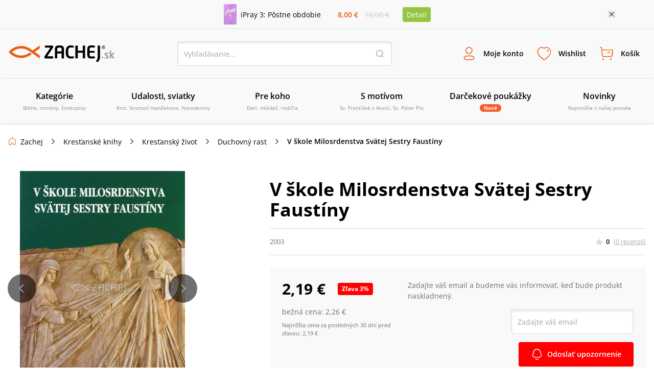

--- FILE ---
content_type: application/javascript; charset=UTF-8
request_url: https://www.zachej.sk/_next/static/chunks/6188-c2edbc2f4b6ada17.js
body_size: 14625
content:
(self.webpackChunk_N_E=self.webpackChunk_N_E||[]).push([[6188],{4088:function(t){t.exports=function(){for(var t=arguments.length,n=[],r=0;r<t;r++)n[r]=arguments[r];if(0!==(n=n.filter(function(t){return null!=t})).length)return 1===n.length?n[0]:n.reduce(function(t,n){return function(){t.apply(this,arguments),n.apply(this,arguments)}})}},8141:function(t,n,r){"use strict";var o=r(4836);n.__esModule=!0,n.default=function(t,n){t.classList?t.classList.add(n):(0,i.default)(t,n)||("string"==typeof t.className?t.className=t.className+" "+n:t.setAttribute("class",(t.className&&t.className.baseVal||"")+" "+n))};var i=o(r(404));t.exports=n.default},404:function(t,n){"use strict";n.__esModule=!0,n.default=function(t,n){return t.classList?!!n&&t.classList.contains(n):-1!==(" "+(t.className.baseVal||t.className)+" ").indexOf(" "+n+" ")},t.exports=n.default},602:function(t){"use strict";function replaceClassName(t,n){return t.replace(RegExp("(^|\\s)"+n+"(?:\\s|$)","g"),"$1").replace(/\s+/g," ").replace(/^\s*|\s*$/g,"")}t.exports=function(t,n){t.classList?t.classList.remove(n):"string"==typeof t.className?t.className=replaceClassName(t.className,n):t.setAttribute("class",replaceClassName(t.className&&t.className.baseVal||"",n))}},702:function(t,n,r){"use strict";var o,i,a,u,s,l,c,d,f,p,m,h=r(4836);n.__esModule=!0,n.default=n.animationEnd=n.animationDelay=n.animationTiming=n.animationDuration=n.animationName=n.transitionEnd=n.transitionDuration=n.transitionDelay=n.transitionTiming=n.transitionProperty=n.transform=void 0;var y=h(r(139)),g="transform";if(n.transform=g,n.animationEnd=a,n.transitionEnd=i,n.transitionDelay=c,n.transitionTiming=l,n.transitionDuration=s,n.transitionProperty=u,n.animationDelay=m,n.animationTiming=p,n.animationDuration=f,n.animationName=d,y.default){var b=function(){for(var t,n,r=document.createElement("div").style,o={O:function(t){return"o"+t.toLowerCase()},Moz:function(t){return t.toLowerCase()},Webkit:function(t){return"webkit"+t},ms:function(t){return"MS"+t}},i=Object.keys(o),a="",u=0;u<i.length;u++){var s=i[u];if(s+"TransitionProperty" in r){a="-"+s.toLowerCase(),t=o[s]("TransitionEnd"),n=o[s]("AnimationEnd");break}}return!t&&"transitionProperty"in r&&(t="transitionend"),!n&&"animationName"in r&&(n="animationend"),r=null,{animationEnd:n,transitionEnd:t,prefix:a}}();o=b.prefix,n.transitionEnd=i=b.transitionEnd,n.animationEnd=a=b.animationEnd,n.transform=g=o+"-"+g,n.transitionProperty=u=o+"-transition-property",n.transitionDuration=s=o+"-transition-duration",n.transitionDelay=c=o+"-transition-delay",n.transitionTiming=l=o+"-transition-timing-function",n.animationName=d=o+"-animation-name",n.animationDuration=f=o+"-animation-duration",n.animationTiming=p=o+"-animation-delay",n.animationDelay=m=o+"-animation-timing-function"}var v={transform:g,end:i,property:u,timing:l,delay:c,duration:s};n.default=v},139:function(t,n){"use strict";n.__esModule=!0,n.default=void 0;var r=!!("undefined"!=typeof window&&window.document&&window.document.createElement);n.default=r,t.exports=n.default},5177:function(t,n,r){"use strict";var o,i=r(4836);n.__esModule=!0,n.default=void 0;var a=i(r(139)),u="clearTimeout",raf=function(t){var n=new Date().getTime(),r=setTimeout(t,Math.max(0,16-(n-s)));return s=n,r},getKey=function(t,n){return t+(t?n[0].toUpperCase()+n.substr(1):n)+"AnimationFrame"};a.default&&["","webkit","moz","o","ms"].some(function(t){var n=getKey(t,"request");if(n in window)return u=getKey(t,"cancel"),raf=function(t){return window[n](t)}});var s=new Date().getTime();(o=function(t){return raf(t)}).cancel=function(t){window[u]&&"function"==typeof window[u]&&window[u](t)},n.default=o,t.exports=n.default},6787:function(t,n,r){"use strict";var o=r(7980),i=r(3323),a=r(5696),u=r(930),s=["src","srcSet","sizes","height","width","decoding","className","style","fetchPriority","placeholder","loading","unoptimized","fill","onLoadRef","onLoadingCompleteRef","setBlurComplete","setShowAltText","onLoad","onError"];function ownKeys(t,n){var r=Object.keys(t);if(Object.getOwnPropertySymbols){var o=Object.getOwnPropertySymbols(t);n&&(o=o.filter(function(n){return Object.getOwnPropertyDescriptor(t,n).enumerable})),r.push.apply(r,o)}return r}function _objectSpread(t){for(var n=1;n<arguments.length;n++){var r=null!=arguments[n]?arguments[n]:{};n%2?ownKeys(Object(r),!0).forEach(function(n){u(t,n,r[n])}):Object.getOwnPropertyDescriptors?Object.defineProperties(t,Object.getOwnPropertyDescriptors(r)):ownKeys(Object(r)).forEach(function(n){Object.defineProperty(t,n,Object.getOwnPropertyDescriptor(r,n))})}return t}Object.defineProperty(n,"__esModule",{value:!0}),Object.defineProperty(n,"Image",{enumerable:!0,get:function(){return _}});var l=r(8754),c=r(1757)._(r(7294)),d=l._(r(3935)),f=l._(r(2268)),p=r(9509),m=r(6314),h=r(7616);r(9067);var y=r(6643),g=l._(r(1908)),b={deviceSizes:[640,750,828,1080,1200,1920,2048,3840],imageSizes:[16,32,48,64,96,128,256,384],path:"/_next/image/",loader:"default",dangerouslyAllowSVG:!1,unoptimized:!1};function handleLoading(t,n,r,o,i,a){var u=null==t?void 0:t.src;t&&t["data-loaded-src"]!==u&&(t["data-loaded-src"]=u,("decode"in t?t.decode():Promise.resolve()).catch(function(){}).then(function(){if(t.parentElement&&t.isConnected){if("empty"!==n&&i(!0),null==r?void 0:r.current){var a=new Event("load");Object.defineProperty(a,"target",{writable:!1,value:t});var u=!1,s=!1;r.current(_objectSpread(_objectSpread({},a),{},{nativeEvent:a,currentTarget:t,target:t,isDefaultPrevented:function(){return u},isPropagationStopped:function(){return s},persist:function(){},preventDefault:function(){u=!0,a.preventDefault()},stopPropagation:function(){s=!0,a.stopPropagation()}}))}(null==o?void 0:o.current)&&o.current(t)}}))}function getDynamicProps(t){var n=a(c.version.split("."),2),r=n[0],o=n[1],i=parseInt(r,10),u=parseInt(o,10);return i>18||18===i&&u>=3?{fetchPriority:t}:{fetchpriority:t}}var v=(0,c.forwardRef)(function(t,n){var r=t.src,o=t.srcSet,a=t.sizes,u=t.height,l=t.width,d=t.decoding,f=t.className,p=t.style,m=t.fetchPriority,h=t.placeholder,y=t.loading,g=t.unoptimized,b=t.fill,v=t.onLoadRef,_=t.onLoadingCompleteRef,w=t.setBlurComplete,S=t.setShowAltText,O=(t.onLoad,t.onError),j=i(t,s);return c.default.createElement("img",_objectSpread(_objectSpread(_objectSpread({},j),getDynamicProps(m)),{},{loading:y,width:l,height:u,decoding:d,"data-nimg":b?"fill":"1",className:f,style:p,sizes:a,srcSet:o,src:r,ref:(0,c.useCallback)(function(t){n&&("function"==typeof n?n(t):"object"==typeof n&&(n.current=t)),t&&(O&&(t.src=t.src),t.complete&&handleLoading(t,h,v,_,w,g))},[r,h,v,_,w,O,g,n]),onLoad:function(t){handleLoading(t.currentTarget,h,v,_,w,g)},onError:function(t){S(!0),"empty"!==h&&w(!0),O&&O(t)}}))});function ImagePreload(t){var n=t.isAppRouter,r=t.imgAttributes,o=_objectSpread({as:"image",imageSrcSet:r.srcSet,imageSizes:r.sizes,crossOrigin:r.crossOrigin,referrerPolicy:r.referrerPolicy},getDynamicProps(r.fetchPriority));return n&&d.default.preload?(d.default.preload(r.src,o),null):c.default.createElement(f.default,null,c.default.createElement("link",_objectSpread({key:"__nimg-"+r.src+r.srcSet+r.sizes,rel:"preload",href:r.srcSet?void 0:r.src},o)))}var _=(0,c.forwardRef)(function(t,n){var r=(0,c.useContext)(y.RouterContext),i=(0,c.useContext)(h.ImageConfigContext),u=(0,c.useMemo)(function(){var t=b||i||m.imageConfigDefault,n=[].concat(o(t.deviceSizes),o(t.imageSizes)).sort(function(t,n){return t-n}),r=t.deviceSizes.sort(function(t,n){return t-n});return _objectSpread(_objectSpread({},t),{},{allSizes:n,deviceSizes:r})},[i]),s=t.onLoad,l=t.onLoadingComplete,d=(0,c.useRef)(s);(0,c.useEffect)(function(){d.current=s},[s]);var f=(0,c.useRef)(l);(0,c.useEffect)(function(){f.current=l},[l]);var _=a((0,c.useState)(!1),2),w=_[0],S=_[1],O=a((0,c.useState)(!1),2),j=O[0],E=O[1],T=(0,p.getImgProps)(t,{defaultLoader:g.default,imgConf:u,blurComplete:w,showAltText:j}),C=T.props,P=T.meta;return c.default.createElement(c.default.Fragment,null,c.default.createElement(v,_objectSpread(_objectSpread({},C),{},{unoptimized:P.unoptimized,placeholder:P.placeholder,fill:P.fill,onLoadRef:d,onLoadingCompleteRef:f,setBlurComplete:S,setShowAltText:E,ref:n})),P.priority?c.default.createElement(ImagePreload,{isAppRouter:!r,imgAttributes:C}):null)});("function"==typeof n.default||"object"==typeof n.default&&null!==n.default)&&void 0===n.default.__esModule&&(Object.defineProperty(n.default,"__esModule",{value:!0}),Object.assign(n.default,n),t.exports=n.default)},3539:function(t,n,r){"use strict";Object.defineProperty(n,"__esModule",{value:!0}),Object.defineProperty(n,"AmpStateContext",{enumerable:!0,get:function(){return o}});var o=r(8754)._(r(7294)).default.createContext({})},7187:function(t,n){"use strict";function isInAmpMode(t){var n=void 0===t?{}:t,r=n.ampFirst,o=n.hybrid,i=n.hasQuery;return void 0!==r&&r||void 0!==o&&o&&void 0!==i&&i}Object.defineProperty(n,"__esModule",{value:!0}),Object.defineProperty(n,"isInAmpMode",{enumerable:!0,get:function(){return isInAmpMode}})},5941:function(t,n,r){"use strict";var o=r(930);function ownKeys(t,n){var r=Object.keys(t);if(Object.getOwnPropertySymbols){var o=Object.getOwnPropertySymbols(t);n&&(o=o.filter(function(n){return Object.getOwnPropertyDescriptor(t,n).enumerable})),r.push.apply(r,o)}return r}function _objectSpread(t){for(var n=1;n<arguments.length;n++){var r=null!=arguments[n]?arguments[n]:{};n%2?ownKeys(Object(r),!0).forEach(function(n){o(t,n,r[n])}):Object.getOwnPropertyDescriptors?Object.defineProperties(t,Object.getOwnPropertyDescriptors(r)):ownKeys(Object(r)).forEach(function(n){Object.defineProperty(t,n,Object.getOwnPropertyDescriptor(r,n))})}return t}Object.defineProperty(n,"__esModule",{value:!0}),function(t,n){for(var r in n)Object.defineProperty(t,r,{enumerable:!0,get:n[r]})}(n,{noSSR:function(){return _noSSR},default:function(){return dynamic}});var i=r(8754),a=(r(7294),i._(r(3449)));function convertModule(t){return{default:(null==t?void 0:t.default)||t}}function _noSSR(t,n){return delete n.webpack,delete n.modules,t(n)}function dynamic(t,n){var r=a.default,o={loading:function(t){return t.error,t.isLoading,t.pastDelay,null}};t instanceof Promise?o.loader=function(){return t}:"function"==typeof t?o.loader=t:"object"==typeof t&&(o=_objectSpread(_objectSpread({},o),t));var i=(o=_objectSpread(_objectSpread({},o),n)).loader;return(o.loadableGenerated&&(o=_objectSpread(_objectSpread({},o),o.loadableGenerated),delete o.loadableGenerated),"boolean"!=typeof o.ssr||o.ssr)?r(_objectSpread(_objectSpread({},o),{},{loader:function(){return null!=i?i().then(convertModule):Promise.resolve(convertModule(function(){return null}))}})):(delete o.webpack,delete o.modules,_noSSR(r,o))}("function"==typeof n.default||"object"==typeof n.default&&null!==n.default)&&void 0===n.default.__esModule&&(Object.defineProperty(n.default,"__esModule",{value:!0}),Object.assign(n.default,n),t.exports=n.default)},9509:function(t,n,r){"use strict";r(5696);var o=r(930),i=r(3323),a=r(7980),u=["src","sizes","unoptimized","priority","loading","className","quality","width","height","fill","style","onLoad","onLoadingComplete","placeholder","blurDataURL","fetchPriority","layout","objectFit","objectPosition","lazyBoundary","lazyRoot"],s=["config"];function ownKeys(t,n){var r=Object.keys(t);if(Object.getOwnPropertySymbols){var o=Object.getOwnPropertySymbols(t);n&&(o=o.filter(function(n){return Object.getOwnPropertyDescriptor(t,n).enumerable})),r.push.apply(r,o)}return r}function _objectSpread(t){for(var n=1;n<arguments.length;n++){var r=null!=arguments[n]?arguments[n]:{};n%2?ownKeys(Object(r),!0).forEach(function(n){o(t,n,r[n])}):Object.getOwnPropertyDescriptors?Object.defineProperties(t,Object.getOwnPropertyDescriptors(r)):ownKeys(Object(r)).forEach(function(n){Object.defineProperty(t,n,Object.getOwnPropertyDescriptor(r,n))})}return t}Object.defineProperty(n,"__esModule",{value:!0}),Object.defineProperty(n,"getImgProps",{enumerable:!0,get:function(){return getImgProps}}),r(9067);var l=r(277),c=r(6314);function isStaticRequire(t){return void 0!==t.default}function getInt(t){return void 0===t?t:"number"==typeof t?Number.isFinite(t)?t:NaN:"string"==typeof t&&/^[0-9]+$/.test(t)?parseInt(t,10):NaN}function getImgProps(t,n){var r,o,d,f,p=t.src,m=t.sizes,h=t.unoptimized,y=void 0!==h&&h,g=t.priority,b=void 0!==g&&g,v=t.loading,_=t.className,w=t.quality,S=t.width,O=t.height,j=t.fill,E=void 0!==j&&j,T=t.style,C=(t.onLoad,t.onLoadingComplete,t.placeholder),P=void 0===C?"empty":C,x=t.blurDataURL,D=t.fetchPriority,R=t.layout,L=t.objectFit,A=t.objectPosition,k=(t.lazyBoundary,t.lazyRoot,i(t,u)),N=n.imgConf,I=n.showAltText,z=n.blurComplete,G=n.defaultLoader,K=N||c.imageConfigDefault;if("allSizes"in K)o=K;else{var W=[].concat(a(K.deviceSizes),a(K.imageSizes)).sort(function(t,n){return t-n}),U=K.deviceSizes.sort(function(t,n){return t-n});o=_objectSpread(_objectSpread({},K),{},{allSizes:W,deviceSizes:U})}var B=k.loader||G;delete k.loader,delete k.srcSet;var V="__next_img_default"in B;if(V){if("custom"===o.loader)throw Error('Image with src "'+p+'" is missing "loader" prop.\nRead more: https://nextjs.org/docs/messages/next-image-missing-loader')}else{var H=B;B=function(t){return t.config,H(i(t,s))}}if(R){"fill"===R&&(E=!0);var $={intrinsic:{maxWidth:"100%",height:"auto"},responsive:{width:"100%",height:"auto"}}[R];$&&(T=_objectSpread(_objectSpread({},T),$));var Q={responsive:"100vw",fill:"100vw"}[R];Q&&!m&&(m=Q)}var Z="",Y=getInt(S),J=getInt(O);if("object"==typeof(r=p)&&(isStaticRequire(r)||void 0!==r.src)){var ee=isStaticRequire(p)?p.default:p;if(!ee.src)throw Error("An object should only be passed to the image component src parameter if it comes from a static image import. It must include src. Received "+JSON.stringify(ee));if(!ee.height||!ee.width)throw Error("An object should only be passed to the image component src parameter if it comes from a static image import. It must include height and width. Received "+JSON.stringify(ee));if(d=ee.blurWidth,f=ee.blurHeight,x=x||ee.blurDataURL,Z=ee.src,!E){if(Y||J){if(Y&&!J){var et=Y/ee.width;J=Math.round(ee.height*et)}else if(!Y&&J){var en=J/ee.height;Y=Math.round(ee.width*en)}}else Y=ee.width,J=ee.height}}var er=!b&&("lazy"===v||void 0===v);(!(p="string"==typeof p?p:Z)||p.startsWith("data:")||p.startsWith("blob:"))&&(y=!0,er=!1),o.unoptimized&&(y=!0),V&&p.endsWith(".svg")&&!o.dangerouslyAllowSVG&&(y=!0),b&&(D="high");var eo=getInt(w),ei=Object.assign(E?{position:"absolute",height:"100%",width:"100%",left:0,top:0,right:0,bottom:0,objectFit:L,objectPosition:A}:{},I?{}:{color:"transparent"},T),ea=z||"empty"===P?null:"blur"===P?'url("data:image/svg+xml;charset=utf-8,'+(0,l.getImageBlurSvg)({widthInt:Y,heightInt:J,blurWidth:d,blurHeight:f,blurDataURL:x||"",objectFit:ei.objectFit})+'")':'url("'+P+'")',eu=ea?{backgroundSize:ei.objectFit||"cover",backgroundPosition:ei.objectPosition||"50% 50%",backgroundRepeat:"no-repeat",backgroundImage:ea}:{},es=function(t){var n=t.config,r=t.src,o=t.unoptimized,i=t.width,u=t.quality,s=t.sizes,l=t.loader;if(o)return{src:r,srcSet:void 0,sizes:void 0};var c=function(t,n,r){var o=t.deviceSizes,i=t.allSizes;if(r){for(var u,s=/(^|\s)(1?\d?\d)vw/g,l=[];u=s.exec(r);u)l.push(parseInt(u[2]));if(l.length){var c=.01*Math.min.apply(Math,l);return{widths:i.filter(function(t){return t>=o[0]*c}),kind:"w"}}return{widths:i,kind:"w"}}return"number"!=typeof n?{widths:o,kind:"w"}:{widths:a(new Set([n,2*n].map(function(t){return i.find(function(n){return n>=t})||i[i.length-1]}))),kind:"x"}}(n,i,s),d=c.widths,f=c.kind,p=d.length-1;return{sizes:s||"w"!==f?s:"100vw",srcSet:d.map(function(t,o){return l({config:n,src:r,quality:u,width:t})+" "+("w"===f?t:o+1)+f}).join(", "),src:l({config:n,src:r,quality:u,width:d[p]})}}({config:o,src:p,unoptimized:y,width:Y,quality:eo,sizes:m,loader:B});return{props:_objectSpread(_objectSpread({},k),{},{loading:er?"lazy":v,fetchPriority:D,width:Y,height:J,decoding:"async",className:_,style:_objectSpread(_objectSpread({},ei),eu),sizes:es.sizes,srcSet:es.srcSet,src:es.src}),meta:{unoptimized:y,priority:b,placeholder:P,fill:E}}}},2268:function(t,n,r){"use strict";var o=r(930);function ownKeys(t,n){var r=Object.keys(t);if(Object.getOwnPropertySymbols){var o=Object.getOwnPropertySymbols(t);n&&(o=o.filter(function(n){return Object.getOwnPropertyDescriptor(t,n).enumerable})),r.push.apply(r,o)}return r}Object.defineProperty(n,"__esModule",{value:!0}),function(t,n){for(var r in n)Object.defineProperty(t,r,{enumerable:!0,get:n[r]})}(n,{defaultHead:function(){return _defaultHead},default:function(){return _default2}});var i=r(8754),a=r(1757)._(r(7294)),u=i._(r(8959)),s=r(3539),l=r(5963),c=r(7187);function _defaultHead(t){void 0===t&&(t=!1);var n=[a.default.createElement("meta",{charSet:"utf-8"})];return t||n.push(a.default.createElement("meta",{name:"viewport",content:"width=device-width"})),n}function onlyReactElement(t,n){return"string"==typeof n||"number"==typeof n?t:n.type===a.default.Fragment?t.concat(a.default.Children.toArray(n.props.children).reduce(function(t,n){return"string"==typeof n||"number"==typeof n?t:t.concat(n)},[])):t.concat(n)}r(9067);var d=["name","httpEquiv","charSet","itemProp"];function reduceComponents(t,n){var r,i,u,s,l=n.inAmpMode;return t.reduce(onlyReactElement,[]).reverse().concat(_defaultHead(l).reverse()).filter((r=new Set,i=new Set,u=new Set,s={},function(t){var n=!0,o=!1;if(t.key&&"number"!=typeof t.key&&t.key.indexOf("$")>0){o=!0;var a=t.key.slice(t.key.indexOf("$")+1);r.has(a)?n=!1:r.add(a)}switch(t.type){case"title":case"base":i.has(t.type)?n=!1:i.add(t.type);break;case"meta":for(var l=0,c=d.length;l<c;l++){var f=d[l];if(t.props.hasOwnProperty(f)){if("charSet"===f)u.has(f)?n=!1:u.add(f);else{var p=t.props[f],m=s[f]||new Set;("name"!==f||!o)&&m.has(p)?n=!1:(m.add(p),s[f]=m)}}}}return n})).reverse().map(function(t,n){var r=t.key||n;if(!l&&"link"===t.type&&t.props.href&&["https://fonts.googleapis.com/css","https://use.typekit.net/"].some(function(n){return t.props.href.startsWith(n)})){var i=function(t){for(var n=1;n<arguments.length;n++){var r=null!=arguments[n]?arguments[n]:{};n%2?ownKeys(Object(r),!0).forEach(function(n){o(t,n,r[n])}):Object.getOwnPropertyDescriptors?Object.defineProperties(t,Object.getOwnPropertyDescriptors(r)):ownKeys(Object(r)).forEach(function(n){Object.defineProperty(t,n,Object.getOwnPropertyDescriptor(r,n))})}return t}({},t.props||{});return i["data-href"]=i.href,i.href=void 0,i["data-optimized-fonts"]=!0,a.default.cloneElement(t,i)}return a.default.cloneElement(t,{key:r})})}var _default2=function(t){var n=t.children,r=(0,a.useContext)(s.AmpStateContext),o=(0,a.useContext)(l.HeadManagerContext);return a.default.createElement(u.default,{reduceComponentsToState:reduceComponents,headManager:o,inAmpMode:(0,c.isInAmpMode)(r)},n)};("function"==typeof n.default||"object"==typeof n.default&&null!==n.default)&&void 0===n.default.__esModule&&(Object.defineProperty(n.default,"__esModule",{value:!0}),Object.assign(n.default,n),t.exports=n.default)},277:function(t,n){"use strict";function getImageBlurSvg(t){var n=t.widthInt,r=t.heightInt,o=t.blurWidth,i=t.blurHeight,a=t.blurDataURL,u=t.objectFit,s=o?40*o:n,l=i?40*i:r,c=s&&l?"viewBox='0 0 "+s+" "+l+"'":"";return"%3Csvg xmlns='http://www.w3.org/2000/svg' "+c+"%3E%3Cfilter id='b' color-interpolation-filters='sRGB'%3E%3CfeGaussianBlur stdDeviation='20'/%3E%3CfeColorMatrix values='1 0 0 0 0 0 1 0 0 0 0 0 1 0 0 0 0 0 100 -1' result='s'/%3E%3CfeFlood x='0' y='0' width='100%25' height='100%25'/%3E%3CfeComposite operator='out' in='s'/%3E%3CfeComposite in2='SourceGraphic'/%3E%3CfeGaussianBlur stdDeviation='20'/%3E%3C/filter%3E%3Cimage width='100%25' height='100%25' x='0' y='0' preserveAspectRatio='"+(c?"none":"contain"===u?"xMidYMid":"cover"===u?"xMidYMid slice":"none")+"' style='filter: url(%23b);' href='"+a+"'/%3E%3C/svg%3E"}Object.defineProperty(n,"__esModule",{value:!0}),Object.defineProperty(n,"getImageBlurSvg",{enumerable:!0,get:function(){return getImageBlurSvg}})},7016:function(t,n,r){"use strict";var o=r(5696);Object.defineProperty(n,"__esModule",{value:!0}),function(t,n){for(var r in n)Object.defineProperty(t,r,{enumerable:!0,get:n[r]})}(n,{unstable_getImgProps:function(){return _unstable_getImgProps},default:function(){return c}});var i=r(8754),a=r(9509),u=r(9067),s=r(6787),l=i._(r(1908)),_unstable_getImgProps=function(t){(0,u.warnOnce)("Warning: unstable_getImgProps() is experimental and may change or be removed at any time. Use at your own risk.");for(var n=(0,a.getImgProps)(t,{defaultLoader:l.default,imgConf:{deviceSizes:[640,750,828,1080,1200,1920,2048,3840],imageSizes:[16,32,48,64,96,128,256,384],path:"/_next/image/",loader:"default",dangerouslyAllowSVG:!1,unoptimized:!1}}).props,r=0,i=Object.entries(n);r<i.length;r++){var s=o(i[r],2),c=s[0];void 0===s[1]&&delete n[c]}return{props:n}},c=s.Image},1908:function(t,n){"use strict";function defaultLoader(t){var n=t.config,r=t.src,o=t.width,i=t.quality;return n.path+"?url="+encodeURIComponent(r)+"&w="+o+"&q="+(i||75)}Object.defineProperty(n,"__esModule",{value:!0}),Object.defineProperty(n,"default",{enumerable:!0,get:function(){return r}}),defaultLoader.__next_img_default=!0;var r=defaultLoader},5079:function(t,n,r){"use strict";Object.defineProperty(n,"__esModule",{value:!0}),Object.defineProperty(n,"LoadableContext",{enumerable:!0,get:function(){return o}});var o=r(8754)._(r(7294)).default.createContext(null)},3449:function(t,n,r){"use strict";/**
@copyright (c) 2017-present James Kyle <me@thejameskyle.com>
 MIT License
 Permission is hereby granted, free of charge, to any person obtaining
a copy of this software and associated documentation files (the
"Software"), to deal in the Software without restriction, including
without limitation the rights to use, copy, modify, merge, publish,
distribute, sublicense, and/or sell copies of the Software, and to
permit persons to whom the Software is furnished to do so, subject to
the following conditions:
 The above copyright notice and this permission notice shall be
included in all copies or substantial portions of the Software.
 THE SOFTWARE IS PROVIDED "AS IS", WITHOUT WARRANTY OF ANY KIND,
EXPRESS OR IMPLIED, INCLUDING BUT NOT LIMITED TO THE WARRANTIES OF
MERCHANTABILITY, FITNESS FOR A PARTICULAR PURPOSE AND
NONINFRINGEMENT. IN NO EVENT SHALL THE AUTHORS OR COPYRIGHT HOLDERS BE
LIABLE FOR ANY CLAIM, DAMAGES OR OTHER LIABILITY, WHETHER IN AN ACTION
OF CONTRACT, TORT OR OTHERWISE, ARISING FROM, OUT OF OR IN CONNECTION
WITH THE SOFTWARE OR THE USE OR OTHER DEALINGS IN THE SOFTWARE
*/var o=r(930),i=r(3227),a=r(8361);function ownKeys(t,n){var r=Object.keys(t);if(Object.getOwnPropertySymbols){var o=Object.getOwnPropertySymbols(t);n&&(o=o.filter(function(n){return Object.getOwnPropertyDescriptor(t,n).enumerable})),r.push.apply(r,o)}return r}function _objectSpread(t){for(var n=1;n<arguments.length;n++){var r=null!=arguments[n]?arguments[n]:{};n%2?ownKeys(Object(r),!0).forEach(function(n){o(t,n,r[n])}):Object.getOwnPropertyDescriptors?Object.defineProperties(t,Object.getOwnPropertyDescriptors(r)):ownKeys(Object(r)).forEach(function(n){Object.defineProperty(t,n,Object.getOwnPropertyDescriptor(r,n))})}return t}function _arrayLikeToArray(t,n){(null==n||n>t.length)&&(n=t.length);for(var r=0,o=Array(n);r<n;r++)o[r]=t[r];return o}Object.defineProperty(n,"__esModule",{value:!0}),Object.defineProperty(n,"default",{enumerable:!0,get:function(){return p}});var u=r(8754)._(r(7294)),s=r(5079),l=[],c=[],d=!1;function load(t){var n=t(),r={loading:!0,loaded:null,error:null};return r.promise=n.then(function(t){return r.loading=!1,r.loaded=t,t}).catch(function(t){throw r.loading=!1,r.error=t,t}),r}var f=function(){function LoadableSubscription(t,n){i(this,LoadableSubscription),this._loadFn=t,this._opts=n,this._callbacks=new Set,this._delay=null,this._timeout=null,this.retry()}return a(LoadableSubscription,[{key:"promise",value:function(){return this._res.promise}},{key:"retry",value:function(){var t=this;this._clearTimeouts(),this._res=this._loadFn(this._opts.loader),this._state={pastDelay:!1,timedOut:!1};var n=this._res,r=this._opts;n.loading&&("number"==typeof r.delay&&(0===r.delay?this._state.pastDelay=!0:this._delay=setTimeout(function(){t._update({pastDelay:!0})},r.delay)),"number"==typeof r.timeout&&(this._timeout=setTimeout(function(){t._update({timedOut:!0})},r.timeout))),this._res.promise.then(function(){t._update({}),t._clearTimeouts()}).catch(function(n){t._update({}),t._clearTimeouts()}),this._update({})}},{key:"_update",value:function(t){this._state=_objectSpread(_objectSpread({},this._state),{},{error:this._res.error,loaded:this._res.loaded,loading:this._res.loading},t),this._callbacks.forEach(function(t){return t()})}},{key:"_clearTimeouts",value:function(){clearTimeout(this._delay),clearTimeout(this._timeout)}},{key:"getCurrentValue",value:function(){return this._state}},{key:"subscribe",value:function(t){var n=this;return this._callbacks.add(t),function(){n._callbacks.delete(t)}}}]),LoadableSubscription}();function Loadable(t){return function(t,n){var r=Object.assign({loader:null,loading:null,delay:200,timeout:null,webpack:null,modules:null},n),o=null;function init(){if(!o){var n=new f(t,r);o={getCurrentValue:n.getCurrentValue.bind(n),subscribe:n.subscribe.bind(n),retry:n.retry.bind(n),promise:n.promise.bind(n)}}return o.promise()}if(!d){var i=r.webpack?r.webpack():r.modules;i&&c.push(function(t){var n,r=function(t,n){var r="undefined"!=typeof Symbol&&t[Symbol.iterator]||t["@@iterator"];if(!r){if(Array.isArray(t)||(r=function(t,n){if(t){if("string"==typeof t)return _arrayLikeToArray(t,n);var r=Object.prototype.toString.call(t).slice(8,-1);if("Object"===r&&t.constructor&&(r=t.constructor.name),"Map"===r||"Set"===r)return Array.from(t);if("Arguments"===r||/^(?:Ui|I)nt(?:8|16|32)(?:Clamped)?Array$/.test(r))return _arrayLikeToArray(t,n)}}(t))){r&&(t=r);var o=0,F=function(){};return{s:F,n:function(){return o>=t.length?{done:!0}:{done:!1,value:t[o++]}},e:function(t){throw t},f:F}}throw TypeError("Invalid attempt to iterate non-iterable instance.\nIn order to be iterable, non-array objects must have a [Symbol.iterator]() method.")}var i,a=!0,u=!1;return{s:function(){r=r.call(t)},n:function(){var t=r.next();return a=t.done,t},e:function(t){u=!0,i=t},f:function(){try{a||null==r.return||r.return()}finally{if(u)throw i}}}}(i);try{for(r.s();!(n=r.n()).done;){var o=n.value;if(t.includes(o))return init()}}catch(t){r.e(t)}finally{r.f()}})}function LoadableComponent(t,n){init(),(i=u.default.useContext(s.LoadableContext))&&Array.isArray(r.modules)&&r.modules.forEach(function(t){i(t)});var i,a=u.default.useSyncExternalStore(o.subscribe,o.getCurrentValue,o.getCurrentValue);return u.default.useImperativeHandle(n,function(){return{retry:o.retry}},[]),u.default.useMemo(function(){var n;return a.loading||a.error?u.default.createElement(r.loading,{isLoading:a.loading,pastDelay:a.pastDelay,timedOut:a.timedOut,error:a.error,retry:o.retry}):a.loaded?u.default.createElement((n=a.loaded)&&n.default?n.default:n,t):null},[t,a])}return LoadableComponent.preload=function(){return init()},LoadableComponent.displayName="LoadableComponent",u.default.forwardRef(LoadableComponent)}(load,t)}function flushInitializers(t,n){for(var r=[];t.length;){var o=t.pop();r.push(o(n))}return Promise.all(r).then(function(){if(t.length)return flushInitializers(t,n)})}Loadable.preloadAll=function(){return new Promise(function(t,n){flushInitializers(l).then(t,n)})},Loadable.preloadReady=function(t){return void 0===t&&(t=[]),new Promise(function(n){var res=function(){return d=!0,n()};flushInitializers(c,t).then(res,res)})},window.__NEXT_PRELOADREADY=Loadable.preloadReady;var p=Loadable},8959:function(t,n,r){"use strict";Object.defineProperty(n,"__esModule",{value:!0}),Object.defineProperty(n,"default",{enumerable:!0,get:function(){return SideEffect}});var o=r(7294),i=o.useLayoutEffect,a=o.useEffect;function SideEffect(t){var n=t.headManager,r=t.reduceComponentsToState;function emitChange(){if(n&&n.mountedInstances){var i=o.Children.toArray(Array.from(n.mountedInstances).filter(Boolean));n.updateHead(r(i,t))}}return i(function(){var r;return null==n||null==(r=n.mountedInstances)||r.add(t.children),function(){var r;null==n||null==(r=n.mountedInstances)||r.delete(t.children)}}),i(function(){return n&&(n._pendingUpdate=emitChange),function(){n&&(n._pendingUpdate=emitChange)}}),a(function(){return n&&n._pendingUpdate&&(n._pendingUpdate(),n._pendingUpdate=null),function(){n&&n._pendingUpdate&&(n._pendingUpdate(),n._pendingUpdate=null)}}),null}},9067:function(t,n){"use strict";Object.defineProperty(n,"__esModule",{value:!0}),Object.defineProperty(n,"warnOnce",{enumerable:!0,get:function(){return warnOnce}});var warnOnce=function(t){}},5152:function(t,n,r){t.exports=r(5941)},9008:function(t,n,r){t.exports=r(2268)},5675:function(t,n,r){t.exports=r(7016)},2703:function(t,n,r){"use strict";var o=r(414);function emptyFunction(){}function emptyFunctionWithReset(){}emptyFunctionWithReset.resetWarningCache=emptyFunction,t.exports=function(){function shim(t,n,r,i,a,u){if(u!==o){var s=Error("Calling PropTypes validators directly is not supported by the `prop-types` package. Use PropTypes.checkPropTypes() to call them. Read more at http://fb.me/use-check-prop-types");throw s.name="Invariant Violation",s}}function getShim(){return shim}shim.isRequired=shim;var t={array:shim,bigint:shim,bool:shim,func:shim,number:shim,object:shim,string:shim,symbol:shim,any:shim,arrayOf:getShim,element:shim,elementType:shim,instanceOf:getShim,node:shim,objectOf:getShim,oneOf:getShim,oneOfType:getShim,shape:getShim,exact:getShim,checkPropTypes:emptyFunctionWithReset,resetWarningCache:emptyFunction};return t.PropTypes=t,t}},5697:function(t,n,r){t.exports=r(2703)()},414:function(t){"use strict";t.exports="SECRET_DO_NOT_PASS_THIS_OR_YOU_WILL_BE_FIRED"},1174:function(t,n,r){"use strict";n.__esModule=!0;var o=Object.assign||function(t){for(var n=1;n<arguments.length;n++){var r=arguments[n];for(var o in r)Object.prototype.hasOwnProperty.call(r,o)&&(t[o]=r[o])}return t},i=_interopRequireDefault(r(7294)),a=_interopRequireDefault(r(5697)),u=_interopRequireDefault(r(2381)),s=_interopRequireDefault(r(7160)),l=r(4726);function _interopRequireDefault(t){return t&&t.__esModule?t:{default:t}}function _possibleConstructorReturn(t,n){if(!t)throw ReferenceError("this hasn't been initialised - super() hasn't been called");return n&&("object"==typeof n||"function"==typeof n)?n:t}l.nameShape.isRequired,a.default.bool,a.default.bool,a.default.bool,(0,l.transitionTimeout)("Appear"),(0,l.transitionTimeout)("Enter"),(0,l.transitionTimeout)("Leave");var c=function(t){function CSSTransitionGroup(){var n,r;!function(t,n){if(!(t instanceof n))throw TypeError("Cannot call a class as a function")}(this,CSSTransitionGroup);for(var o=arguments.length,a=Array(o),u=0;u<o;u++)a[u]=arguments[u];return n=r=_possibleConstructorReturn(this,t.call.apply(t,[this].concat(a))),r._wrapChild=function(t){return i.default.createElement(s.default,{name:r.props.transitionName,appear:r.props.transitionAppear,enter:r.props.transitionEnter,leave:r.props.transitionLeave,appearTimeout:r.props.transitionAppearTimeout,enterTimeout:r.props.transitionEnterTimeout,leaveTimeout:r.props.transitionLeaveTimeout},t)},_possibleConstructorReturn(r,n)}return!function(t,n){if("function"!=typeof n&&null!==n)throw TypeError("Super expression must either be null or a function, not "+typeof n);t.prototype=Object.create(n&&n.prototype,{constructor:{value:t,enumerable:!1,writable:!0,configurable:!0}}),n&&(Object.setPrototypeOf?Object.setPrototypeOf(t,n):t.__proto__=n)}(CSSTransitionGroup,t),CSSTransitionGroup.prototype.render=function(){return i.default.createElement(u.default,o({},this.props,{childFactory:this._wrapChild}))},CSSTransitionGroup}(i.default.Component);c.displayName="CSSTransitionGroup",c.propTypes={},c.defaultProps={transitionAppear:!1,transitionEnter:!0,transitionLeave:!0},n.default=c,t.exports=n.default},7160:function(t,n,r){"use strict";n.__esModule=!0;var o=Object.assign||function(t){for(var n=1;n<arguments.length;n++){var r=arguments[n];for(var o in r)Object.prototype.hasOwnProperty.call(r,o)&&(t[o]=r[o])}return t},i=_interopRequireDefault(r(8141)),a=_interopRequireDefault(r(602)),u=_interopRequireDefault(r(5177)),s=r(702),l=_interopRequireDefault(r(7294)),c=_interopRequireDefault(r(5697)),d=r(3935),f=r(4726);function _interopRequireDefault(t){return t&&t.__esModule?t:{default:t}}function _possibleConstructorReturn(t,n){if(!t)throw ReferenceError("this hasn't been initialised - super() hasn't been called");return n&&("object"==typeof n||"function"==typeof n)?n:t}var p=[];s.transitionEnd&&p.push(s.transitionEnd),s.animationEnd&&p.push(s.animationEnd),c.default.node,f.nameShape.isRequired,c.default.bool,c.default.bool,c.default.bool,c.default.number,c.default.number,c.default.number;var m=function(t){function CSSTransitionGroupChild(){var n,r;!function(t,n){if(!(t instanceof n))throw TypeError("Cannot call a class as a function")}(this,CSSTransitionGroupChild);for(var o=arguments.length,i=Array(o),a=0;a<o;a++)i[a]=arguments[a];return n=r=_possibleConstructorReturn(this,t.call.apply(t,[this].concat(i))),r.componentWillAppear=function(t){r.props.appear?r.transition("appear",t,r.props.appearTimeout):t()},r.componentWillEnter=function(t){r.props.enter?r.transition("enter",t,r.props.enterTimeout):t()},r.componentWillLeave=function(t){r.props.leave?r.transition("leave",t,r.props.leaveTimeout):t()},_possibleConstructorReturn(r,n)}return!function(t,n){if("function"!=typeof n&&null!==n)throw TypeError("Super expression must either be null or a function, not "+typeof n);t.prototype=Object.create(n&&n.prototype,{constructor:{value:t,enumerable:!1,writable:!0,configurable:!0}}),n&&(Object.setPrototypeOf?Object.setPrototypeOf(t,n):t.__proto__=n)}(CSSTransitionGroupChild,t),CSSTransitionGroupChild.prototype.componentWillMount=function(){this.classNameAndNodeQueue=[],this.transitionTimeouts=[]},CSSTransitionGroupChild.prototype.componentWillUnmount=function(){this.unmounted=!0,this.timeout&&clearTimeout(this.timeout),this.transitionTimeouts.forEach(function(t){clearTimeout(t)}),this.classNameAndNodeQueue.length=0},CSSTransitionGroupChild.prototype.transition=function(t,n,r){var o=(0,d.findDOMNode)(this);if(!o){n&&n();return}var u=this.props.name[t]||this.props.name+"-"+t,l=this.props.name[t+"Active"]||u+"-active",c=null,f=void 0;(0,i.default)(o,u),this.queueClassAndNode(l,o);var finish=function(t){(!t||t.target===o)&&(clearTimeout(c),f&&f(),(0,a.default)(o,u),(0,a.default)(o,l),f&&f(),n&&n())};r?(c=setTimeout(finish,r),this.transitionTimeouts.push(c)):s.transitionEnd&&(p.length?p.forEach(function(t){return o.addEventListener(t,finish,!1)}):setTimeout(finish,0),f=function(){p.length&&p.forEach(function(t){return o.removeEventListener(t,finish,!1)})})},CSSTransitionGroupChild.prototype.queueClassAndNode=function(t,n){var r=this;this.classNameAndNodeQueue.push({className:t,node:n}),this.rafHandle||(this.rafHandle=(0,u.default)(function(){return r.flushClassNameAndNodeQueue()}))},CSSTransitionGroupChild.prototype.flushClassNameAndNodeQueue=function(){this.unmounted||this.classNameAndNodeQueue.forEach(function(t){t.node.scrollTop,(0,i.default)(t.node,t.className)}),this.classNameAndNodeQueue.length=0,this.rafHandle=null},CSSTransitionGroupChild.prototype.render=function(){var t=o({},this.props);return delete t.name,delete t.appear,delete t.enter,delete t.leave,delete t.appearTimeout,delete t.enterTimeout,delete t.leaveTimeout,delete t.children,l.default.cloneElement(l.default.Children.only(this.props.children),t)},CSSTransitionGroupChild}(l.default.Component);m.displayName="CSSTransitionGroupChild",m.propTypes={},n.default=m,t.exports=n.default},2381:function(t,n,r){"use strict";n.__esModule=!0;var o=Object.assign||function(t){for(var n=1;n<arguments.length;n++){var r=arguments[n];for(var o in r)Object.prototype.hasOwnProperty.call(r,o)&&(t[o]=r[o])}return t},i=_interopRequireDefault(r(4088)),a=_interopRequireDefault(r(7294)),u=_interopRequireDefault(r(5697));_interopRequireDefault(r(670));var s=r(537);function _interopRequireDefault(t){return t&&t.__esModule?t:{default:t}}u.default.any,u.default.func,u.default.node;var l=function(t){function TransitionGroup(n,r){!function(t,n){if(!(t instanceof n))throw TypeError("Cannot call a class as a function")}(this,TransitionGroup);var i=function(t,n){if(!t)throw ReferenceError("this hasn't been initialised - super() hasn't been called");return n&&("object"==typeof n||"function"==typeof n)?n:t}(this,t.call(this,n,r));return i.performAppear=function(t,n){i.currentlyTransitioningKeys[t]=!0,n.componentWillAppear?n.componentWillAppear(i._handleDoneAppearing.bind(i,t,n)):i._handleDoneAppearing(t,n)},i._handleDoneAppearing=function(t,n){n.componentDidAppear&&n.componentDidAppear(),delete i.currentlyTransitioningKeys[t];var r=(0,s.getChildMapping)(i.props.children);r&&r.hasOwnProperty(t)||i.performLeave(t,n)},i.performEnter=function(t,n){i.currentlyTransitioningKeys[t]=!0,n.componentWillEnter?n.componentWillEnter(i._handleDoneEntering.bind(i,t,n)):i._handleDoneEntering(t,n)},i._handleDoneEntering=function(t,n){n.componentDidEnter&&n.componentDidEnter(),delete i.currentlyTransitioningKeys[t];var r=(0,s.getChildMapping)(i.props.children);r&&r.hasOwnProperty(t)||i.performLeave(t,n)},i.performLeave=function(t,n){i.currentlyTransitioningKeys[t]=!0,n.componentWillLeave?n.componentWillLeave(i._handleDoneLeaving.bind(i,t,n)):i._handleDoneLeaving(t,n)},i._handleDoneLeaving=function(t,n){n.componentDidLeave&&n.componentDidLeave(),delete i.currentlyTransitioningKeys[t];var r=(0,s.getChildMapping)(i.props.children);r&&r.hasOwnProperty(t)?i.keysToEnter.push(t):i.setState(function(n){var r=o({},n.children);return delete r[t],{children:r}})},i.childRefs=Object.create(null),i.state={children:(0,s.getChildMapping)(n.children)},i}return!function(t,n){if("function"!=typeof n&&null!==n)throw TypeError("Super expression must either be null or a function, not "+typeof n);t.prototype=Object.create(n&&n.prototype,{constructor:{value:t,enumerable:!1,writable:!0,configurable:!0}}),n&&(Object.setPrototypeOf?Object.setPrototypeOf(t,n):t.__proto__=n)}(TransitionGroup,t),TransitionGroup.prototype.componentWillMount=function(){this.currentlyTransitioningKeys={},this.keysToEnter=[],this.keysToLeave=[]},TransitionGroup.prototype.componentDidMount=function(){var t=this.state.children;for(var n in t)t[n]&&this.performAppear(n,this.childRefs[n])},TransitionGroup.prototype.componentWillReceiveProps=function(t){var n=(0,s.getChildMapping)(t.children),r=this.state.children;for(var o in this.setState({children:(0,s.mergeChildMappings)(r,n)}),n){var i=r&&r.hasOwnProperty(o);!n[o]||i||this.currentlyTransitioningKeys[o]||this.keysToEnter.push(o)}for(var a in r){var u=n&&n.hasOwnProperty(a);!r[a]||u||this.currentlyTransitioningKeys[a]||this.keysToLeave.push(a)}},TransitionGroup.prototype.componentDidUpdate=function(){var t=this,n=this.keysToEnter;this.keysToEnter=[],n.forEach(function(n){return t.performEnter(n,t.childRefs[n])});var r=this.keysToLeave;this.keysToLeave=[],r.forEach(function(n){return t.performLeave(n,t.childRefs[n])})},TransitionGroup.prototype.render=function(){var t=this,n=[],_loop=function(r){var o=t.state.children[r];if(o){var u="string"!=typeof o.ref,s=t.props.childFactory(o),ref=function(n){t.childRefs[r]=n};s===o&&u&&(ref=(0,i.default)(o.ref,ref)),n.push(a.default.cloneElement(s,{key:r,ref:ref}))}};for(var r in this.state.children)_loop(r);var u=o({},this.props);return delete u.transitionLeave,delete u.transitionName,delete u.transitionAppear,delete u.transitionEnter,delete u.childFactory,delete u.transitionLeaveTimeout,delete u.transitionEnterTimeout,delete u.transitionAppearTimeout,delete u.component,a.default.createElement(this.props.component,u,n)},TransitionGroup}(a.default.Component);l.displayName="TransitionGroup",l.propTypes={},l.defaultProps={component:"span",childFactory:function(t){return t}},n.default=l,t.exports=n.default},4317:function(t,n,r){"use strict";var o=_interopRequireDefault(r(1174)),i=_interopRequireDefault(r(2381));function _interopRequireDefault(t){return t&&t.__esModule?t:{default:t}}t.exports={TransitionGroup:i.default,CSSTransitionGroup:o.default}},537:function(t,n,r){"use strict";n.__esModule=!0,n.getChildMapping=function(t){if(!t)return t;var n={};return o.Children.map(t,function(t){return t}).forEach(function(t){n[t.key]=t}),n},n.mergeChildMappings=function(t,n){function getValueForKey(r){return n.hasOwnProperty(r)?n[r]:t[r]}n=n||{};var r={},o=[];for(var i in t=t||{})n.hasOwnProperty(i)?o.length&&(r[i]=o,o=[]):o.push(i);var a=void 0,u={};for(var s in n){if(r.hasOwnProperty(s))for(a=0;a<r[s].length;a++){var l=r[s][a];u[r[s][a]]=getValueForKey(l)}u[s]=getValueForKey(s)}for(a=0;a<o.length;a++)u[o[a]]=getValueForKey(o[a]);return u};var o=r(7294)},4726:function(t,n,r){"use strict";n.__esModule=!0,n.nameShape=void 0,n.transitionTimeout=function(t){var n="transition"+t+"Timeout",r="transition"+t;return function(t){if(t[r]){if(null==t[n])return Error(n+" wasn't supplied to CSSTransitionGroup: this can cause unreliable animations and won't be supported in a future version of React. See https://fb.me/react-animation-transition-group-timeout for more information.");if("number"!=typeof t[n])return Error(n+" must be a number (in milliseconds)")}return null}},_interopRequireDefault(r(7294));var o=_interopRequireDefault(r(5697));function _interopRequireDefault(t){return t&&t.__esModule?t:{default:t}}n.nameShape=o.default.oneOfType([o.default.string,o.default.shape({enter:o.default.string,leave:o.default.string,active:o.default.string}),o.default.shape({enter:o.default.string,enterActive:o.default.string,leave:o.default.string,leaveActive:o.default.string,appear:o.default.string,appearActive:o.default.string})])},670:function(t){"use strict";t.exports=function(){}},4836:function(t){t.exports=function(t){return t&&t.__esModule?t:{default:t}},t.exports.__esModule=!0,t.exports.default=t.exports},3967:function(t,n){var r;/*!
	Copyright (c) 2018 Jed Watson.
	Licensed under the MIT License (MIT), see
	http://jedwatson.github.io/classnames
*/!function(){"use strict";var o={}.hasOwnProperty;function classNames(){for(var t="",n=0;n<arguments.length;n++){var r=arguments[n];r&&(t=appendClass(t,function(t){if("string"==typeof t||"number"==typeof t)return t;if("object"!=typeof t)return"";if(Array.isArray(t))return classNames.apply(null,t);if(t.toString!==Object.prototype.toString&&!t.toString.toString().includes("[native code]"))return t.toString();var n="";for(var r in t)o.call(t,r)&&t[r]&&(n=appendClass(n,r));return n}(r)))}return t}function appendClass(t,n){return n?t?t+" "+n:t+n:t}t.exports?(classNames.default=classNames,t.exports=classNames):void 0!==(r=(function(){return classNames}).apply(n,[]))&&(t.exports=r)}()},2212:function(t,n,r){"use strict";r.d(n,{Nc:function(){return p}});var o,i=r(7294),a=r(5893),u=(0,i.forwardRef)(({as:t="div",...n},r)=>(0,a.jsx)(t,{...n,ref:r})),s="cf-turnstile-script",l="onloadTurnstileCallback",M=t=>!!document.getElementById(t),X=({render:t="explicit",onLoadCallbackName:n=l,scriptOptions:{nonce:r="",defer:o=!0,async:i=!0,id:a="",appendTo:u,onError:c,crossOrigin:d=""}={}})=>{let f=a||s;if(M(f))return;let p=document.createElement("script");p.id=f,p.src=`https://challenges.cloudflare.com/turnstile/v0/api.js?onload=${n}&render=${t}`,document.querySelector(`script[src="${p.src}"]`)||(p.defer=!!o,p.async=!!i,r&&(p.nonce=r),d&&(p.crossOrigin=d),c&&(p.onerror=c,delete window[n]),("body"===u?document.body:document.getElementsByTagName("head")[0]).appendChild(p))},c={normal:{width:300,height:65},compact:{width:150,height:140},invisible:{width:0,height:0,overflow:"hidden"},flexible:{minWidth:300,width:"100%",height:65},interactionOnly:{width:"fit-content",height:"auto",display:"flex"}},d="unloaded",f=new Promise((t,n)=>{o={resolve:t,reject:n},"ready"===d&&t(void 0)}),we=(t=l)=>("unloaded"===d&&(d="loading",window[t]=()=>{o.resolve(),d="ready",delete window[t]}),f),p=(0,i.forwardRef)((t,n)=>{let{scriptOptions:r,options:o={},siteKey:f,onWidgetLoad:p,onSuccess:m,onExpire:h,onError:y,onBeforeInteractive:g,onAfterInteractive:b,onUnsupported:v,onTimeout:_,onLoadScript:w,id:S,style:O,as:j="div",injectScript:E=!0,rerenderOnCallbackChange:T=!1,...C}=t,P=o.size,x=(0,i.useCallback)(()=>typeof P>"u"?{}:"execute"===o.execution?c.invisible:"interaction-only"===o.appearance?c.interactionOnly:c[P],[o.execution,P,o.appearance]),[D,R]=(0,i.useState)(x()),L=(0,i.useRef)(null),[A,k]=(0,i.useState)(!1),N=(0,i.useRef)(),I=(0,i.useRef)(!1),z=S||"cf-turnstile",G=(0,i.useRef)({onSuccess:m,onError:y,onExpire:h,onBeforeInteractive:g,onAfterInteractive:b,onUnsupported:v,onTimeout:_});(0,i.useEffect)(()=>{T||(G.current={onSuccess:m,onError:y,onExpire:h,onBeforeInteractive:g,onAfterInteractive:b,onUnsupported:v,onTimeout:_})});let K=r?.id||s,W=function(t=s){let[n,r]=(0,i.useState)(!1);return(0,i.useEffect)(()=>{let e=()=>{M(t)&&r(!0)},n=new MutationObserver(e);return n.observe(document,{childList:!0,subtree:!0}),e(),()=>{n.disconnect()}},[t]),n}(K),U=r?.onLoadCallbackName||l,B=o.appearance||"always",V=(0,i.useMemo)(()=>({sitekey:f,action:o.action,cData:o.cData,theme:o.theme||"auto",language:o.language||"auto",tabindex:o.tabIndex,"response-field":o.responseField,"response-field-name":o.responseFieldName,size:function(t){if("invisible"!==t&&"interactionOnly"!==t)return t}(P),retry:o.retry||"auto","retry-interval":o.retryInterval||8e3,"refresh-expired":o.refreshExpired||"auto","refresh-timeout":o.refreshTimeout||"auto",execution:o.execution||"render",appearance:o.appearance||"always","feedback-enabled":o.feedbackEnabled||!0,callback:t=>{I.current=!0,T?m?.(t):G.current.onSuccess?.(t)},"error-callback":T?y:(...t)=>G.current.onError?.(...t),"expired-callback":T?h:(...t)=>G.current.onExpire?.(...t),"before-interactive-callback":T?g:(...t)=>G.current.onBeforeInteractive?.(...t),"after-interactive-callback":T?b:(...t)=>G.current.onAfterInteractive?.(...t),"unsupported-callback":T?v:(...t)=>G.current.onUnsupported?.(...t),"timeout-callback":T?_:(...t)=>G.current.onTimeout?.(...t)}),[o.action,o.appearance,o.cData,o.execution,o.language,o.refreshExpired,o.responseField,o.responseFieldName,o.retry,o.retryInterval,o.tabIndex,o.theme,o.feedbackEnabled,o.refreshTimeout,f,P,T,T?m:null,T?y:null,T?h:null,T?g:null,T?b:null,T?v:null,T?_:null]),H=(0,i.useCallback)(()=>"u">typeof window&&!!window.turnstile,[]);return(0,i.useEffect)(function(){E&&!A&&X({onLoadCallbackName:U,scriptOptions:{...r,id:K}})},[E,A,r,K]),(0,i.useEffect)(function(){"ready"!==d&&we(U).then(()=>k(!0)).catch(console.error)},[]),(0,i.useEffect)(function(){if(!L.current||!A)return;let t=!1;return(async()=>{if(t||!L.current)return;let n=window.turnstile.render(L.current,V);N.current=n,N.current&&p?.(N.current)})(),()=>{t=!0,N.current&&(window.turnstile.remove(N.current),I.current=!1)}},[z,A,V]),(0,i.useImperativeHandle)(n,()=>{let{turnstile:t}=window;return{getResponse(){if(!t?.getResponse||!N.current||!H()){console.warn("Turnstile has not been loaded");return}return t.getResponse(N.current)},getResponsePromise:async(t=3e4,n=100)=>new Promise((r,o)=>{let i,q=async()=>{if(I.current&&window.turnstile&&N.current)try{let t=window.turnstile.getResponse(N.current);return i&&clearTimeout(i),t?r(t):o(Error("No response received"))}catch(t){return i&&clearTimeout(i),console.warn("Failed to get response",t),o(Error("Failed to get response"))}i||(i=setTimeout(()=>{i&&clearTimeout(i),o(Error("Timeout"))},t)),await new Promise(t=>setTimeout(t,n)),await q()};q()}),reset(){if(!t?.reset||!N.current||!H()){console.warn("Turnstile has not been loaded");return}"execute"===o.execution&&R(c.invisible);try{I.current=!1,t.reset(N.current)}catch(t){console.warn(`Failed to reset Turnstile widget ${N}`,t)}},remove(){if(!t?.remove||!N.current||!H()){console.warn("Turnstile has not been loaded");return}R(c.invisible),I.current=!1,t.remove(N.current),N.current=null},render(){if(!t?.render||!L.current||!H()||N.current){console.warn("Turnstile has not been loaded or container not found");return}let n=t.render(L.current,V);return N.current=n,N.current&&p?.(N.current),"execute"!==o.execution&&R(P?c[P]:{}),n},execute(){if("execute"!==o.execution){console.warn('Execution mode is not set to "execute"');return}if(!t?.execute||!L.current||!N.current||!H()){console.warn("Turnstile has not been loaded or container not found");return}t.execute(L.current,V),R(P?c[P]:{})},isExpired:()=>t?.isExpired&&N.current&&H()?t.isExpired(N.current):(console.warn("Turnstile has not been loaded"),!1)}},[N,o.execution,P,V,L,H,A,p]),(0,i.useEffect)(()=>{W&&!A&&window.turnstile&&k(!0)},[A,W]),(0,i.useEffect)(()=>{R(x())},[o.execution,P,B]),(0,i.useEffect)(()=>{W&&"function"==typeof w&&w()},[W]),(0,a.jsx)(u,{ref:L,as:j,id:z,style:{...D,...O},...C})});p.displayName="Turnstile"},2587:function(t,n,r){"use strict";function _arrayLikeToArray(t,n){(null==n||n>t.length)&&(n=t.length);for(var r=0,o=Array(n);r<n;r++)o[r]=t[r];return o}r.d(n,{Z:function(){return _arrayLikeToArray}})},6835:function(t,n,r){"use strict";r.d(n,{Z:function(){return _slicedToArray}});var o=r(2937);function _slicedToArray(t,n){return function(t){if(Array.isArray(t))return t}(t)||function(t,n){var r,o,i=null==t?null:"undefined"!=typeof Symbol&&t[Symbol.iterator]||t["@@iterator"];if(null!=i){var a=[],u=!0,s=!1;try{for(i=i.call(t);!(u=(r=i.next()).done)&&(a.push(r.value),!n||a.length!==n);u=!0);}catch(t){s=!0,o=t}finally{try{u||null==i.return||i.return()}finally{if(s)throw o}}return a}}(t,n)||(0,o.Z)(t,n)||function(){throw TypeError("Invalid attempt to destructure non-iterable instance.\nIn order to be iterable, non-array objects must have a [Symbol.iterator]() method.")}()}},2937:function(t,n,r){"use strict";r.d(n,{Z:function(){return _unsupportedIterableToArray}});var o=r(2587);function _unsupportedIterableToArray(t,n){if(t){if("string"==typeof t)return(0,o.Z)(t,n);var r=Object.prototype.toString.call(t).slice(8,-1);if("Object"===r&&t.constructor&&(r=t.constructor.name),"Map"===r||"Set"===r)return Array.from(t);if("Arguments"===r||/^(?:Ui|I)nt(?:8|16|32)(?:Clamped)?Array$/.test(r))return(0,o.Z)(t,n)}}}}]);